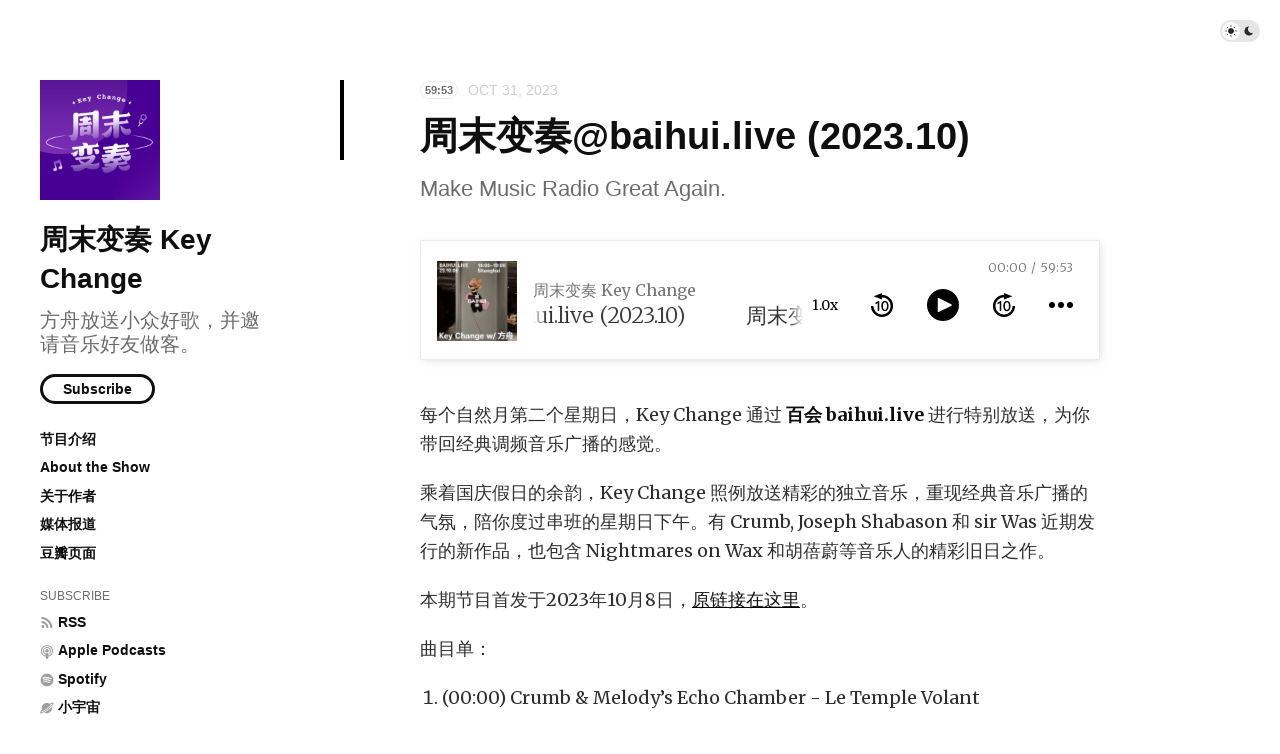

--- FILE ---
content_type: text/html; charset=utf-8
request_url: https://keychange.xyz/episodes/keychange-4-baihui-2023-10
body_size: 5338
content:
<!doctype html>
<html lang="zh">
<head>
  <meta charset="UTF-8">
  <meta name="viewport" content="width=device-width, initial-scale=1, maximum-scale=5, viewport-fit=cover">
  <link rel="preconnect" href="https://typlog.com/">
  <link rel="preconnect" href="https://s.typlog.com/">
  <link rel="preconnect" href="https://i.typlog.com/">
  <meta name="generator" content="Typlog 3.1">
  <meta name="provider" content="https://typlog.com">
    <meta name="theme" content="ueno 0.8.0">
    <link rel="icon" type="image/png" href="https://i.typlog.com/keychangefm/8382040854_156957.jpg?x-oss-process=style/ss">
    <link rel="apple-touch-icon" href="https://i.typlog.com/keychangefm/8382040854_156957.jpg">
  <title>周末变奏@baihui.live (2023.10) - 周末变奏 Key Change</title>
  <meta name="description" content="每个自然月第二个星期日，Key Change 通过 百会 baihui.live 进行特别放送，为你带回经典调频音乐广播的感觉。 乘着国庆假日的余韵，Key Change 照例放送精彩的独立音乐，重现经典音乐广播的气氛，陪你度过串班的星期日...">
  <meta name="page:id" content="71573">
  <meta name="page:slug" content="keychange-4-baihui-2023-10">
  <meta name="page:type" content="audio">
      <link rel="amphtml" href="https://keychange.xyz/amp/71573">
    <link rel="webmention" href="https://typlog.com/s/keychangefm/webmention">
  <link rel="canonical" href="https://keychange.xyz/episodes/keychange-4-baihui-2023-10">
  <meta property="og:site_name" content="周末变奏 Key Change">
  <meta property="og:type" content="article">
  <meta property="og:title" content="周末变奏@baihui.live (2023.10)">
  <meta property="og:description" content="每个自然月第二个星期日，Key Change 通过 百会 baihui.live 进行特别放送，为你带回经典调频音乐广播的感觉。 乘着国庆假日的余韵，Key Change 照例放送精彩的独立音乐，重现经典音乐广播的气氛，陪你度过串班的星期日...">
  <meta property="og:url" content="http://keychange.xyz/episodes/keychange-4-baihui-2023-10">
      <meta property="og:image" content="https://i.typlog.com/keychangefm/8301280833_620283.jpg?x-oss-process=style/sm">
    <meta property="og:audio" content="https://r.typlog.com/eyJzIjoxNDAxLCJlIjo3MTU3MywidCI6MX0.x0UXcBsN4sHLzMnPiyj3LefJhqU/keychangefm/8303939266_206205.mp3">
    <meta property="music:duration" content="3593">
    <meta name="twitter:card" content="player">
    <meta name="twitter:player" content="https://player.typlog.com/keychangefm/71573">
    <meta property="twitter:player:width" content="480">
    <meta property="twitter:player:height" content="600">
    <meta property="twitter:player:stream" content="https://r.typlog.com/eyJzIjoxNDAxLCJlIjo3MTU3MywidCI6MX0.x0UXcBsN4sHLzMnPiyj3LefJhqU/keychangefm/8303939266_206205.mp3">
    <script type="application/ld+json">
      {
         "@context": "https://schema.org/",
         "@type": "PodcastEpisode",
         "url": "http://keychange.xyz/episodes/keychange-4-baihui-2023-10",
         "name": "周末变奏@baihui.live (2023.10)",
         "datePublished": "2023-10-31T02:26:49Z",
         "timeRequired": "PT59M53S",
         "description": "每个自然月第二个星期日，Key Change 通过 百会 baihui.live 进行特别放送，为你带回经典调频音乐广播的感觉。 乘着国庆假日的余韵，Key Change 照例放送精彩的独立音乐，重现经典音乐广播的气氛，陪你度过串班的星期日...",
         "associatedMedia": {
           "@type": "MediaObject",
           "contentUrl": "https://r.typlog.com/eyJzIjoxNDAxLCJlIjo3MTU3MywidCI6MX0.x0UXcBsN4sHLzMnPiyj3LefJhqU/keychangefm/8303939266_206205.mp3"
         }
      }
    </script>
  <meta name="twitter:site" content="@typlog">
  <script>SITE={"active": true, "base_url": "http://keychange.xyz/", "icon": "https://i.typlog.com/keychangefm/8382040854_156957.jpg?x-oss-process=style/ss", "id": 1401, "level": "pro", "name": "\u5468\u672b\u53d8\u594f Key Change", "slug": "keychangefm", "socials": {"behance": "", "email": "keychangefm@gmail.com", "github": "", "instagram": "", "linkedin": "", "telegram": "", "twitter": "", "unsplash": "", "vsco": "", "weibo": "ezfmufngzh", "zhihu": null}, "subscriber": true}</script>
<link rel="stylesheet" href="https://s.typlog.com/ui/20231124-6d5af0b0/typlog.css">  <style>:root{ --t-rc-primary:0,0,0;--primary-color-hex:#000;--primary-color-rgb:0,0,0;--t-on-primary:255,255,255;--primary-text-rgb:255,255,255;--t-rc-secondary:0,0,0;--secondary-color-hex:#000;--secondary-color-rgb:0,0,0;--t-on-secondary:255,255,255;--secondary-text-rgb:255,255,255 }</style>
  <link rel="preconnect" href="https://fonts.googleapis.com">
  <link rel="preconnect" href="https://fonts.gstatic.com" crossorigin>
  <link href="https://fonts.googleapis.com/css2?family=Merriweather:ital,wght@0,300;0,400;0,700;0,900;1,400&display=swap" rel="stylesheet">
  <link rel="stylesheet" href="https://s3.typlog.com/npm/@typlog/yue@1.1.1/yue.css">
  <link rel="stylesheet" href="https://s3.typlog.com/gh/typlog/ueno@0.8.0/ueno.css">
  <link rel="preload" href="https://s.typlog.com/ui/20231124-6d5af0b0/typlog.js" as="script">
</head>
<body>
  <div class="body">

<div class="theme-toggle">
  <input type="checkbox" id="js-theme-toggle">
  <label for="js-theme-toggle">
    <span class="theme-toggle_handle"></span>
    <svg class="sun" xmlns="http://www.w3.org/2000/svg" viewBox="0 0 24 24" aria-label="Light theme icon (sun)">
      <circle cx="12" cy="12" r="5" fill="currentColor"></circle>
      <line x1="12" y1="1" x2="12" y2="3"></line>
      <line x1="12" y1="21" x2="12" y2="23"></line>
      <line x1="4.22" y1="4.22" x2="5.64" y2="5.64"></line>
      <line x1="18.36" y1="18.36" x2="19.78" y2="19.78"></line>
      <line x1="1" y1="12" x2="3" y2="12"></line>
      <line x1="21" y1="12" x2="23" y2="12"></line>
      <line x1="4.22" y1="19.78" x2="5.64" y2="18.36"></line>
      <line x1="18.36" y1="5.64" x2="19.78" y2="4.22"></line>
    </svg>
    <svg class="moon" xmlns="http://www.w3.org/2000/svg" viewBox="0 0 24 24" aria-label="Dark theme icon (moon)">
      <path d="M12 3c.132 0 .263 0 .393 0a7.5 7.5 0 0 0 7.92 12.446a9 9 0 1 1 -8.313 -12.454z" fill="currentColor" stroke="none"></path>
    </svg>
  </label>
</div>
<aside class="side">
  <div class="inner">
        <a class="side_logo" href="/"><img src="https://i.typlog.com/keychangefm/8382040854_156957.jpg?x-oss-process=style/ss" alt="周末变奏 Key Change" width="120" height="120"></a>
      <h1 class="side_title"><a class="h-card" rel="me" href="/">周末变奏 Key Change</a></h1>
        <h2 class="side_subtitle">方舟放送小众好歌，并邀请音乐好友做客。</h2>
      <div class="side_subscribe">
        <button class="js-subscribe">Subscribe</button>
      </div>

      <ul class="side_links">
          <li><a href="https://keychange.xyz/about-cn" >节目介绍</a></li>
          <li><a href="https://keychange.xyz/about-en" >About the Show</a></li>
          <li><a href="https://keychange.xyz/bio" >关于作者</a></li>
          <li><a href="https://keychange.xyz/coverage" >媒体报道</a></li>
          <li><a href="https://www.douban.com/podcast/37003146/" >豆瓣页面</a></li>
      </ul>
      <ul class="side_links">
        <li class="subscribe">Subscribe</li>
        <li><a href="/feed/audio.xml"><i class="icon icon-feed" aria-hidden="true"></i><span>RSS</span></a></li>
          <li><a href="https://podcasts.apple.com/cn/podcast/%E5%91%A8%E6%9C%AB%E5%8F%98%E5%A5%8F-key-change/id1523816853">
            <i class="icon icon-podcast"></i><span>Apple Podcasts</span>
          </a></li>
          <li><a href="https://open.spotify.com/show/7tzhdBvQY8GeFpPzji8Hkx">
            <i class="icon icon-spotify"></i><span>Spotify</span>
          </a></li>
          <li><a href="https://www.xiaoyuzhoufm.com/podcasts/5f14330f6d7660742733a686?s=eyJ1IjogIjVlN2M2ZTRiYTJmMmU1MDNjZWMzOGJhYiJ9">
            <i class="icon icon-xiaoyuzhou"></i><span>小宇宙</span>
          </a></li>
          <li><a href="https://music.163.com/#/djradio?id=794954379">
            <i class="icon icon-163"></i><span>网易云音乐</span>
          </a></li>
          <li><a href="https://pca.st/ieotrqtg">
            <i class="icon icon-pcast"></i><span>Pocket Casts</span>
          </a></li>
          <li><a href="https://y.qq.com/n/ryqq/albumDetail/003iN44B4OzvmH">
            <i class="icon icon-music"></i><span>QQ 音乐</span>
          </a></li>
          <li><a href="https://h5.qishuier.com/podcasts/135319091543031809">
            <i class="icon icon-music"></i><span>汽水儿</span>
          </a></li>
          <li><a href="https://pod.link/1523816853">
            <i class="icon icon-music"></i><span>More Services Here</span>
          </a></li>
      </ul>
    <nav class="side_social">
            <a href="/cdn-cgi/l/email-protection#1e757b677d767f70797b78735e79737f7772307d7173" aria-label="Email"><i class="icon icon-mail" aria-hidden="true"></i></a>
        <a href="http://www.weibo.com/ezfmufngzh" rel="me" aria-label="微博" title="微博">
      <i class="icon icon-weibo" aria-hidden="true"></i>
    </a>


    </nav>
    <div class="side_search">
      <input class="js-search" type="text" placeholder="Search...">
    </div>
  </div>
</aside>

    <div class="main">
      <div class="main_mark inner">
        <article role="main" class="h-entry" itemscope itemtype="http://schema.org/Article">
          <div class="entry-meta">
              <span class="item-label">59:53</span>
              <time class="dt-published" datetime="2023-10-31T02:26:49Z"
                    itemprop="datePublished">Oct 31, 2023</time>
          </div>
          <h1 class="p-name" itemprop="headline">周末变奏@baihui.live (2023.10)</h1>
            <h2 class="p-summary">Make Music Radio Great Again.</h2>
          <div class="e-content js-content yue dark-code" itemprop="articleBody">
                
      <div class="entry-audio js-audio">
        <audio class="u-audio" src="https://r.typlog.com/eyJzIjoxNDAxLCJlIjo3MTU3MywidCI6MX0.x0UXcBsN4sHLzMnPiyj3LefJhqU/keychangefm/8303939266_206205.mp3" preload="none" controls
               data-title="周末变奏@baihui.live (2023.10)" data-duration="3593"
data-image="https://i.typlog.com/keychangefm/8301280833_620283.jpg?x-oss-process=style/ss">
        </audio>
      </div>
    <p>每个自然月第二个星期日，Key Change 通过 <strong>百会 baihui.live</strong> 进行特别放送，为你带回经典调频音乐广播的感觉。</p>
<p>乘着国庆假日的余韵，Key Change 照例放送精彩的独立音乐，重现经典音乐广播的气氛，陪你度过串班的星期日下午。有 Crumb, Joseph Shabason 和 sir Was 近期发行的新作品，也包含 Nightmares on Wax 和胡蓓蔚等音乐人的精彩旧日之作。</p>
<p>本期节目首发于2023年10月8日，<a href="https://baihui.live/hosts/fangzhou/cn/">原链接在这里</a>。</p>
<p>曲目单：</p>
<ol>
<li>(00:00) Crumb &amp; Melody’s Echo Chamber - Le Temple Volant</li>
<li>(01:51) Joseph Shabason - Jamie Thomas</li>
<li>(07:42) COLA REN - Heart Shape Mole</li>
<li>(11:56) Elmiene - Mama</li>
<li>(15:19) Bruno Berle - Até Meu Violão</li>
<li>(18:08) TYSON - Above The Light</li>
<li>(22:12) Eastward - Get Something Going</li>
<li>(25:32) Django Django - Complete Me (feat. Self Esteem)</li>
<li>(30:11) Martin Hoogeboom - Deconstruction 3</li>
<li>(33:00) Datarock - Nightflight to Uranus</li>
<li>(36:59) sir Was - Get Up</li>
<li>(41:26) MEUTE &amp; Flume - You &amp; Me</li>
<li>(46:26) Nightmares on Wax - Flip Ya Lid</li>
<li>(51:12) Singularis - Dopamine Dream</li>
<li>(54:33) 胡蓓蔚 - Shanghai</li>
<li>(57:09) Carly Rae Jepsen - Shadow</li>
</ol>
<p>→ 私信/合作联络：<br />
<a href="https://weibo.com/3977660838">微博</a>/<a href="https://music.163.com/#/user/home?id=284135502">网易云</a>/小宇宙/汽水儿 @线性方舟</p>
<p>→ 《周末变奏》WX听友群敲门群主：aharddaysnight</p>

      <div itemprop="image" itemscope itemtype="https://schema.org/ImageObject">
      <meta itemprop="url" content="https://i.typlog.com/keychangefm/8382040854_156957.jpg">
      <meta itemprop="width" content="2000">
      <meta itemprop="height" content="2000">
    </div>
    <meta itemprop="dateModified" content="2024-01-14T06:58:27Z"/>
  <div itemprop="publisher" itemscope itemtype="https://schema.org/Organization">
      <div itemprop="logo" itemscope itemtype="https://schema.org/ImageObject">
        <meta itemprop="url" content="https://i.typlog.com/keychangefm/8382040854_156957.jpg">
        <meta itemprop="width" content="2000">
        <meta itemprop="height" content="2000">
      </div>
    <meta itemprop="name" content="周末变奏 Key Change"/>
    <meta itemprop="url" content="http://keychange.xyz/"/>
  </div>


          </div>
              <div class="p-author h-card" style="display:none">
      <a class="p-name u-url" href="https://keychange.xyz/">周末变奏 Key Change</a>
        <img class="u-photo" src="https://i.typlog.com/keychangefm/8382040854_156957.jpg?x-oss-process=style/ss" alt="周末变奏 Key Change">
    </div>

        </article>
          
        <div class="entry-block">
<div class="entry-enjoy">
  <button class="enjoy js-enjoy">Enjoy</button>
</div>
<div class="entry-share">
  <a class="js-share" data-type="tw" href="#" aria-label="Share to Twitter"><i class="icon icon-twitter"></i></a>
    <a class="js-share" data-type="wb" href="#" aria-label="分享到微博"><i class="icon icon-weibo"></i></a>
    <a class="js-share" data-type="wx" href="#" aria-label="分享到微信"><i class="icon icon-wechat"></i></a>
  <a class="js-share" data-type="tg" href="#" aria-label="Share to Telegram">
    <i class="icon icon-telegram"></i></a>
</div>        </div>
      </div>

  <div class="entry-section sponsorship">
    <div class="inner">
        <a href="https://afdian.com/a/keychangefm" class="afdian">
          <i class="icon icon-afdian"></i>
          <span>去爱发电上赞助</span>
        </a>
    </div>
  </div>

  <section class="entry-section subscribe">
    <div class="inner">
      <h2>Subscribe</h2>
      <form method="post" class="js-subscribe">
        <input name="name" placeholder="Your name">
        <input name="email" type="email" placeholder="Your email address">
        <button type="submit">Subscribe</button>
      </form>
    </div>
  </section>

    <section class="entry-section prev-subject">
      <div class="inner">
          <h2>Listen This</h2>
          <div id="item-72272" class="item Episode">
      <a class="item-image" href="/episodes/influenced-by-hip-hop">
        <img src="https://i.typlog.com/keychangefm/8301700206_532052.jpg?x-oss-process=style/ss" alt="受到一些嘻哈的影响" loading="lazy">
      </a>
    <a class="item-main" href="/episodes/influenced-by-hip-hop">
      <div class="item-meta">
        <span class="item-label">1:06:01</span>
        <time class="js-time" datetime="2023-10-26T07:31:23Z">Oct 26, 2023</time>
      </div>
      <h3>受到一些嘻哈的影响</h3>        <div class="item-subtitle">2023年的 Hip-Hop 学习笔记。</div></a>
  </div>
      </div>
    </section>

  <section class="entry-section comment">
    <div class="inner">
        <div id="comment_thread"></div>
    </div>
  </section>
    </div>
  </div>
  <div class="site-foot">
  <div class="site-foot_content">
    <div class="site-foot_home">
        <a class="logo" href="/">
          <img src="https://i.typlog.com/keychangefm/8382040854_156957.jpg?x-oss-process=style/s" alt="周末变奏 Key Change logo" height="32">
        </a>
    </div>
    <div class="site-foot_links">
      <a href="/archive/">Archive</a>
        <a href="/posts/">Posts</a>
        <a href="/episodes/">Episodes</a>
    </div>
  </div>
</div>
<div class="typlog-foot">
  <div>Powered by <a class="title" href="https://typlog.com/?utm_source=keychangefm&utm_medium=foot">Typlog</a></div>
</div>

<script data-cfasync="false" src="/cdn-cgi/scripts/5c5dd728/cloudflare-static/email-decode.min.js"></script><script async src="https://s.typlog.com/ui/20231124-6d5af0b0/typlog.js"></script><script defer src="https://static.cloudflareinsights.com/beacon.min.js/vcd15cbe7772f49c399c6a5babf22c1241717689176015" integrity="sha512-ZpsOmlRQV6y907TI0dKBHq9Md29nnaEIPlkf84rnaERnq6zvWvPUqr2ft8M1aS28oN72PdrCzSjY4U6VaAw1EQ==" data-cf-beacon='{"version":"2024.11.0","token":"355c954e1b8546de9aceae9673905eae","r":1,"server_timing":{"name":{"cfCacheStatus":true,"cfEdge":true,"cfExtPri":true,"cfL4":true,"cfOrigin":true,"cfSpeedBrain":true},"location_startswith":null}}' crossorigin="anonymous"></script>
</body>
</html>